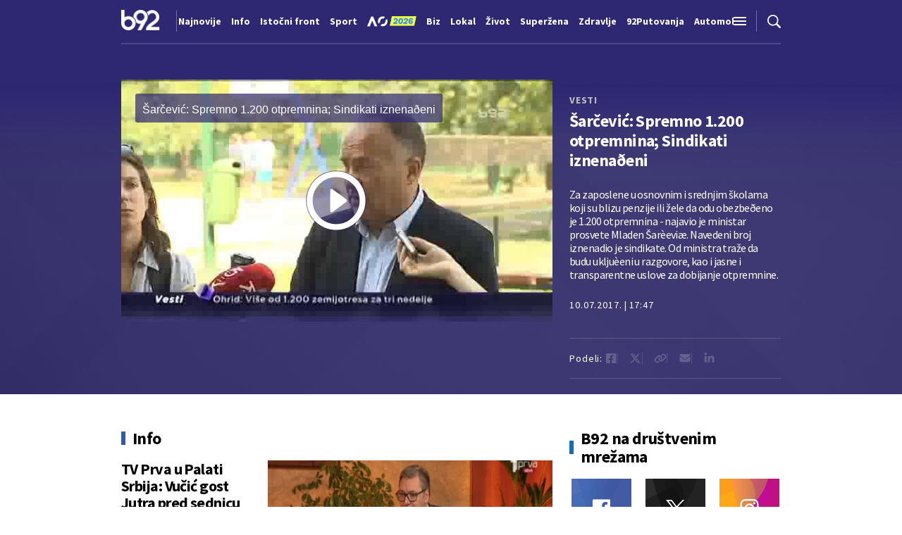

--- FILE ---
content_type: application/javascript
request_url: https://www.b92.net/firebase.js?v=9
body_size: 2366
content:
// Your web app's Firebase configuration
//window.localStorage.setItem('sentToServer', '0');
const firebaseConfig = {
    apiKey: "AIzaSyDbcIBjY4KcE8kvKZyvKcYeg8-SRNSR9z8",
    authDomain: "b92-app.firebaseapp.com",
    projectId: "b92-app",
    storageBucket: "b92-app.appspot.com",
    messagingSenderId: "892976800139",
    appId: "1:892976800139:web:c7834a7c0cbd0601ba0f8e",
    measurementId: "G-B8D60H1XCR"
};

// Initialize Firebase
firebase.initializeApp(firebaseConfig);


// [START get_messaging_object]
// Retrieve Firebase Messaging object.
const messaging = firebase.messaging();
// [END get_messaging_object]
// [START set_public_vapid_key]
// Add the public key generated from the console here.
messaging.usePublicVapidKey('BKM0_g6zUDefbPTKUGQyW0VUCruRhNr-LQZis2XR0Ryfj0ae3Gl5PEVLyM1VuWI01xFl9FJFTx3j2bakNOvtGuc');
// [END set_public_vapid_key]


//if ('serviceWorker' in navigator) {
//    navigator.serviceWorker.register('/firebase-messaging-sw.js')
//    .then(function (registration) {
//        //messaging.useServiceWorker(registration);
//        //registration.update();
//        // registration worked
//        console.log('Registration succeeded.');
//    }).catch(function (error) {
//        // registration failed
//        console.log('Registration failed with ' + error);
//    });
//};

// [START refresh_token]
// Callback fired if Instance ID token is updated.
messaging.onTokenRefresh(() => {
    messaging.getToken().then((refreshedToken) => {
        // console.log('Token refreshed.');
        // Indicate that the new Instance ID token has not yet been sent to the
        // app server.
        setTokenSentToServer(false);
        // Send Instance ID token to app server.
        sendTokenToServer(refreshedToken);
        // [START_EXCLUDE]
        // Display new Instance ID token and clear UI of all previous messages.
        resetUI();
    }).catch((err) => {
        // console.log('Unable to retrieve refreshed token ', err);
    });
});
// [END refresh_token]

// [START receive_message]
// Handle incoming messages. Called when:
// - a message is received while the app has focus
// - the user clicks on an app notification created by a service worker
//   `messaging.setBackgroundMessageHandler` handler.
messaging.onMessage((payload) => {
    // console.log('Message received. ', payload);
});
// [END receive_message]

function resetUI() {
    // [START get_token]
    // Get Instance ID token. Initially this makes a network call, once retrieved
    // subsequent calls to getToken will return from cache.
    messaging.getToken().then((currentToken) => {
        if (currentToken) {
            // ok
            sendTokenToServer(currentToken);
        } else {
            // Show permission request.
            // console.log('No Instance ID token available. Request permission to generate one.');
            // Show permission UI.
            setTokenSentToServer(false);
        }
    }).catch((err) => {
        //console.log('An error occurred while retrieving token. ', err);
        setTokenSentToServer(false);
    });
    // [END get_token]
}


// ok
// Send the Instance ID token your application server, so that it can:
// - send messages back to this app
// - subscribe/unsubscribe the token from topics
function sendTokenToServer(currentToken) {
    //if (!isTokenSentToServer()) {
        // console.log('Sending token to server...');
        // TODO(developer): Send the current token to your server.
        // ok
        setTokenSentToServer(true);

        var oldToken = 0;
        if (window.localStorage.getItem("activeToken") !== currentToken) {
            oldToken = window.localStorage.getItem('activeToken');
        }
        
        $.ajax({
            type: 'GET',
            url: '/ajax/web-push-token',
            data: {
                newtoken : currentToken,
                oldtoken: oldToken
            }
        }); 
        
        window.localStorage.setItem('activeToken', currentToken);

    //} else {
        // console.log('Token already sent to server so won\'t send it again ' + 'unless it changes');
    //}

}
// OK
function isTokenSentToServer() {
    return window.localStorage.getItem('sentToServer') === '1';
}
// OK
function setTokenSentToServer(sent) {
    window.localStorage.setItem('sentToServer', sent ? '1' : '0');
}

function requestPermission() {
    console.log('Requesting permission...');
    // [START request_permission]
    Notification.requestPermission().then((permission) => {
        if (permission === 'granted') {
            console.log('Notification permission granted.');
            // TODO(developer): Retrieve an Instance ID token for use with FCM.
            // [START_EXCLUDE]
            // In many cases once an app has been granted notification permission,
            // it should update its UI reflecting this.
            resetUI();
            // [END_EXCLUDE]
        } else {
            console.log('Unable to get permission to notify.');
        }
    });
    // [END request_permission]
}

resetUI();

var updateInterval = 24 * 60 * 60 * 1000;
var currentTimestamp = new Date().getTime();
var lastUpdatedTimestamp = localStorage.getItem('firebase_timestamp') || 0;
if ((currentTimestamp - lastUpdatedTimestamp) > updateInterval) {
    // send token every day
    setTokenSentToServer(false);
    resetUI();
    if ('serviceWorker' in navigator) {
        navigator.serviceWorker.register('/firebase-messaging-sw.js')
            .then(function() {
                localStorage.setItem('firebase_timestamp', currentTimestamp);
                // console.log('Service worker registered!');
            }, 
            function() {
                // console.log('err - Service Worker Registration Failed !')
            });

            navigator.serviceWorker.getRegistrations().then(function (registrations) {
                for (let registration of registrations) {
                    // console.log(registration);
                    if(!!registration.active){
                        if (
                            registration.active.scriptURL != 'https://www.b92.net/firebase-messaging-sw.js'
                            &&
                            registration.active.scriptURL != 'https://b92.tv/firebase-messaging-sw.js'
                            &&
                            registration.active.scriptURL != 'https://superzena.b92.net/firebase-messaging-sw.js'
                            ) {
                            registration.unregister();
                        }

                        if (
                            registration.active.scriptURL != 'https://www.b92.net/firebase-messaging-sw.js'
                            ||
                            registration.active.scriptURL != 'https://b92.tv/firebase-messaging-sw.js'
                            ||
                            registration.active.scriptURL != 'https://superzena.b92.net/firebase-messaging-sw.js'
                            ) {
                            registration.update();
                        }
                    }
                }
            });
    }
}

  